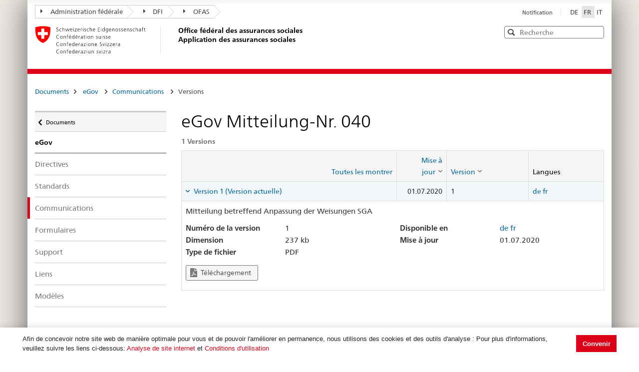

--- FILE ---
content_type: text/html; charset=utf-8
request_url: https://sozialversicherungen.admin.ch/fr/d/12876?lang=de
body_size: 18114
content:
<!DOCTYPE html>
<html  lang="fr-FR" dir="ltr">
<head id="Head"><meta content="text/html; charset=UTF-8" http-equiv="Content-Type" />
<meta name="REVISIT-AFTER" content="1 DAYS" />
<meta name="RATING" content="GENERAL" />
<meta name="RESOURCE-TYPE" content="DOCUMENT" />
<meta content="text/javascript" http-equiv="Content-Script-Type" />
<meta content="text/css" http-equiv="Content-Style-Type" />
<title>
	Documents | OFAS Application des assurances sociales
</title><meta id="MetaRobots" name="robots" content="INDEX, FOLLOW" /><link href="/DependencyHandler.axd/02bdedb6ed8c5f593a25b33a6e28f515/401/css" type="text/css" rel="stylesheet"/><script src="/DependencyHandler.axd/74b09adce398111ea4947c9dcb5ae43a/401/js" type="text/javascript"></script><script src="/desktopmodules/tosic_sexycontent/js/2sxc.api.min.js?v=18.2.0.1769396067" type="text/javascript"></script><meta name='viewport' content='width=device-width, initial-scale=1' /><link rel='shortcut icon' href='/Portals/_default/Skins/BSV-Vollzug//dist/swiss-styleguide/img/ico/favicon.ico'><link rel='apple-touch-icon' sizes='57x57' href='/Portals/_default/Skins/BSV-Vollzug//dist/swiss-styleguide/img/ico/apple-touch-icon-57x57.png'><link rel='apple-touch-icon' sizes='114x114' href='/Portals/_default/Skins/BSV-Vollzug//dist/swiss-styleguide/img/ico/apple-touch-icon-114x114.png'><link rel='apple-touch-icon' sizes='72x72' href='/Portals/_default/Skins/BSV-Vollzug//dist/swiss-styleguide/img/ico/apple-touch-icon-72x72.png'><link rel='apple-touch-icon' sizes='144x144' href='/Portals/_default/Skins/BSV-Vollzug//dist/swiss-styleguide/img/ico/apple-touch-icon-144x144.png'><link rel='apple-touch-icon' sizes='60x60' href='/Portals/_default/Skins/BSV-Vollzug//dist/swiss-styleguide/img/ico/apple-touch-icon-60x60.png'><link rel='apple-touch-icon' sizes='120x120' href='/Portals/_default/Skins/BSV-Vollzug//dist/swiss-styleguide/img/ico/apple-touch-icon-120x120.png'><link rel='apple-touch-icon' sizes='76x76' href='/Portals/_default/Skins/BSV-Vollzug//dist/swiss-styleguide/img/ico/apple-touch-icon-76x76.png'><link rel='icon' type='image/png' href='/Portals/_default/Skins/BSV-Vollzug//dist/swiss-styleguide/img/ico/favicon-96x96.png' sizes='96x96'><link rel='icon' type='image/png' href='/Portals/_default/Skins/BSV-Vollzug//dist/swiss-styleguide/img/ico/favicon-16x16.png' sizes='16x16'><link rel='icon' type='image/png' href='/Portals/_default/Skins/BSV-Vollzug//dist/swiss-styleguide/img/ico/favicon-32x32.png' sizes='32x32'><meta name='msapplication-TileColor' content='#ffffff'><meta name='msapplication-TileImage' content='/Portals/_default/Skins/BSV-Vollzug//dist/swiss-styleguide/img/ico/mstile-144x144.png'><meta name='msapplication-config' content='/Portals/_default/Skins/BSV-Vollzug//dist/swiss-styleguide/img/ico/browserconfig.xml'> 
 
     <!-- Google Tag Manager -->
     <script>(function(w,d,s,l,i){w[l]=w[l]||[];w[l].push({'gtm.start':
     new Date().getTime(),event:'gtm.js'});var f=d.getElementsByTagName(s)[0],
     j=d.createElement(s),dl=l!='dataLayer'?'&l='+l:'';j.async=true;j.src=
     'https://www.googletagmanager.com/gtm.js?id='+i+dl;f.parentNode.insertBefore(j,f);
     })(window,document,'script','dataLayer','GTM-PXNL3BX');</script>
     <!-- End Google Tag Manager -->
 
     <meta name='_jsApi' content='{"platform": "dnn","page": 101,"root": "/fr/","api": "/fr/api/e.x.t/","appApi": "/fr/api/2sxc/", "uiRoot": "/desktopmodules/tosic_sexycontent/", "rvtHeader": "RequestVerificationToken", "rvt": "2d7WrvhZIxlzUEDAYnNSs6P3lKIB6nf4Ya1r2M48daAZvNlBAOgs6jGeDIyKTe038skYtg2","dialogQuery": "portalId=0"}'></head>
<body id="Body" class="tab-101 tab-level-0 root-101 lang-root-96 lang-fr  portal-0">

    <form method="post" action="/fr/d/12876?lang=de" id="Form" enctype="multipart/form-data">
<div class="aspNetHidden">
<input type="hidden" name="__EVENTTARGET" id="__EVENTTARGET" value="" />
<input type="hidden" name="__EVENTARGUMENT" id="__EVENTARGUMENT" value="" />
<input type="hidden" name="__VIEWSTATE" id="__VIEWSTATE" value="Pf+pEkfTZK72zhwOVeGo2VK4sO60Y4yNiaRn8HFwgOnTGKUh+GmjkaTXn1VqKpETIVfYnGNzR0y5KjVvDhbF0TOAh0d/VLw3Lq+9bDx96OtxFA0IiBh4uEXdPGMq8KplPAVGROYT8Dod8H8C5mzsTD6UemmjDj49pc9SuiO7EOr+T8LHeipaqo56SZ4/eu1PJ2leAw==" />
</div>

<script type="text/javascript">
//<![CDATA[
var theForm = document.forms['Form'];
if (!theForm) {
    theForm = document.Form;
}
function __doPostBack(eventTarget, eventArgument) {
    if (!theForm.onsubmit || (theForm.onsubmit() != false)) {
        theForm.__EVENTTARGET.value = eventTarget;
        theForm.__EVENTARGUMENT.value = eventArgument;
        theForm.submit();
    }
}
//]]>
</script>


<script src="/WebResource.axd?d=pynGkmcFUV0J5T3tlEOcvu4zMDpT6c5H2nd26i6SBRJr6R4j9xVNat6MjBU1&amp;t=638901608248157332" type="text/javascript"></script>


<script type="text/javascript">
//<![CDATA[
var __cultureInfo = {"name":"fr-FR","numberFormat":{"CurrencyDecimalDigits":2,"CurrencyDecimalSeparator":",","IsReadOnly":false,"CurrencyGroupSizes":[3],"NumberGroupSizes":[3],"PercentGroupSizes":[3],"CurrencyGroupSeparator":" ","CurrencySymbol":"€","NaNSymbol":"NaN","CurrencyNegativePattern":8,"NumberNegativePattern":1,"PercentPositivePattern":0,"PercentNegativePattern":0,"NegativeInfinitySymbol":"-∞","NegativeSign":"-","NumberDecimalDigits":2,"NumberDecimalSeparator":",","NumberGroupSeparator":" ","CurrencyPositivePattern":3,"PositiveInfinitySymbol":"∞","PositiveSign":"+","PercentDecimalDigits":2,"PercentDecimalSeparator":",","PercentGroupSeparator":" ","PercentSymbol":"%","PerMilleSymbol":"‰","NativeDigits":["0","1","2","3","4","5","6","7","8","9"],"DigitSubstitution":1},"dateTimeFormat":{"AMDesignator":"","Calendar":{"MinSupportedDateTime":"\/Date(-62135596800000)\/","MaxSupportedDateTime":"\/Date(253402297199999)\/","AlgorithmType":1,"CalendarType":1,"Eras":[1],"TwoDigitYearMax":2029,"IsReadOnly":false},"DateSeparator":"/","FirstDayOfWeek":1,"CalendarWeekRule":2,"FullDateTimePattern":"dddd d MMMM yyyy HH:mm:ss","LongDatePattern":"dddd d MMMM yyyy","LongTimePattern":"HH:mm:ss","MonthDayPattern":"d MMMM","PMDesignator":"","RFC1123Pattern":"ddd, dd MMM yyyy HH\u0027:\u0027mm\u0027:\u0027ss \u0027GMT\u0027","ShortDatePattern":"dd/MM/yyyy","ShortTimePattern":"HH:mm","SortableDateTimePattern":"yyyy\u0027-\u0027MM\u0027-\u0027dd\u0027T\u0027HH\u0027:\u0027mm\u0027:\u0027ss","TimeSeparator":":","UniversalSortableDateTimePattern":"yyyy\u0027-\u0027MM\u0027-\u0027dd HH\u0027:\u0027mm\u0027:\u0027ss\u0027Z\u0027","YearMonthPattern":"MMMM yyyy","AbbreviatedDayNames":["dim.","lun.","mar.","mer.","jeu.","ven.","sam."],"ShortestDayNames":["di","lu","ma","me","je","ve","sa"],"DayNames":["dimanche","lundi","mardi","mercredi","jeudi","vendredi","samedi"],"AbbreviatedMonthNames":["janv.","févr.","mars","avr.","mai","juin","juil.","août","sept.","oct.","nov.","déc.",""],"MonthNames":["janvier","février","mars","avril","mai","juin","juillet","août","septembre","octobre","novembre","décembre",""],"IsReadOnly":false,"NativeCalendarName":"calendrier grégorien","AbbreviatedMonthGenitiveNames":["janv.","févr.","mars","avr.","mai","juin","juil.","août","sept.","oct.","nov.","déc.",""],"MonthGenitiveNames":["janvier","février","mars","avril","mai","juin","juillet","août","septembre","octobre","novembre","décembre",""]},"eras":[1,"ap. J.-C.",null,0]};//]]>
</script>

<script src="/ScriptResource.axd?d=NJmAwtEo3IoR3uTnRKLbmpPzpl4VVvekXpSZfbvYH4E0tnpvo3UUFYSXVUohKp1EgfU8yWMGsrN2xyGJdUZT-frOlIzgUdPJM0Ql8RHATQUHQsKO_mZpd-8aycv5UVpco9o7rQ2&amp;t=5c0e0825" type="text/javascript"></script>
<script src="/ScriptResource.axd?d=dwY9oWetJoKCJxTEyIlsxQ1P97TcFfppEH_zumw6X4OzPI43h32SLccyQs4sGtFwYSD39lEamgXoVFlfSp7SxPq6aFSsJ3KPRb3PJ_oRNgWVK0uiIqhOWOM_Bk6kWiXrgF_7mHLe-5ePO4HR0&amp;t=5c0e0825" type="text/javascript"></script>
<div class="aspNetHidden">

	<input type="hidden" name="__VIEWSTATEGENERATOR" id="__VIEWSTATEGENERATOR" value="CA0B0334" />
	<input type="hidden" name="__VIEWSTATEENCRYPTED" id="__VIEWSTATEENCRYPTED" value="" />
	<input type="hidden" name="__EVENTVALIDATION" id="__EVENTVALIDATION" value="zVRYjFRJPiiSzyKK0VKSDbDtHOCclrnHK8/vxir4KzPqO8u/6K+A5e5dim+DFoJjH8o7mecisB4MGMhOcz0gjt4V8j0dDzTPcdzgpzpim7m1i0Ls" />
</div><script src="/DependencyHandler.axd/9ae02f7a002205c7304a805fcfcfa93e/401/js" type="text/javascript"></script>
<script type="text/javascript">
//<![CDATA[
Sys.WebForms.PageRequestManager._initialize('ScriptManager', 'Form', [], [], [], 5400, '');
//]]>
</script>

        
        
        





<script src="/Portals/0/2sxc/iconfont-turbo/dist/svg-icons.min.js" data-auto-a11y="true" data-auto-fetch-svg="" data-fetch-svg-from="/Portals/0/2sxc/iconfont-turbo/dist/svg"></script>

<ul class="access-keys">
    <li><a href="/" accesskey="0">Page d'accueil</a></li>
    <!-- Link to home page -->
    <li><a href="#main-navigation" accesskey="1">Navigation principale</a></li>
    <!-- Link to main navigation -->
    <li><a href="#content" accesskey="2">Contenu</a></li>
    <!-- Link to page content -->
    <li><a href="#search-field" accesskey="5">Recherche</a></li>
    <!-- Link to search field -->

    <!-- Other smart links can be added for main website functionalities -->
</ul>


<div class="container container-main">
    <header>
        <div class="clearfix">
            <!-- Standard Bootstrap `navbar` structure with the `treecrumb` class -->
            <nav class="navbar treecrumb pull-left">
                <h2 class="sr-only">Lien de navigation</h2>
                <ul class="nav navbar-nav">
                    <!-- Treecrumb dropdown element -->
                    <li class="dropdown">
                        <!-- Dropdown label -->
                        <a href="http://www.admin.ch/index.html?lang=fr" class="dropdown-toggle"><span class="icon icon--right"></span>Administration fédérale</a>
                    </li>
                    <li class="dropdown">
                        <a href="http://www.edi.admin.ch/index.html?lang=fr" class="dropdown-toggle"><span class="icon icon--right"></span>DFI</a>
                    </li>
					<li class="dropdown">
                        <a href="https://www.bsv.admin.ch/bsv/fr/home.html" class="dropdown-toggle"><span class="icon icon--right"></span>OFAS</a>
                    </li>
                </ul>
            </nav>

            <section class="nav-services clearfix">
                <h2 class="sr-only">Choix de la langue</h2>
                <nav class="nav-lang">
                    

<ul>
    
            <li class="nav-de-de">
                <a
                    lang="de"
                    href="https://sozialversicherungen.admin.ch/de/d/12876?lang=de"
                    title="Deutsch"
                    class=""
                    aria-label="Deutsch">
                        DE
                </a>
            </li>
        
            <li class="nav-fr-fr active">
                <a
                    lang="fr"
                    href="https://sozialversicherungen.admin.ch/fr/d/12876?lang=de"
                    title="Français"
                    class=" active"
                    aria-label="Français">
                        FR
                </a>
            </li>
        
            <li class="nav-it-it">
                <a
                    lang="it"
                    href="https://sozialversicherungen.admin.ch/it/d/12876?lang=de"
                    title="Italiano"
                    class=""
                    aria-label="Italiano">
                        IT
                </a>
            </li>
        
</ul>
                    
                </nav>
                <nav class="nav-service">
                    <h2 class="sr-only">Services navigation</h2>
                    

		<ul class="ly-nav">
				<li  class="nav-118 first last inactive">
						<a href="https://sozialversicherungen.admin.ch/fr/notification">Notification</a>
					
				</li>
		</ul>

                    
                </nav>
            </section>
        </div>

        <div class="clearfix">
            <a href="https://sozialversicherungen.admin.ch/fr/" class="brand hidden-xs" title="Page d'accueil">
                <img src="/Portals/_default/Skins/BSV-Vollzug/dist/swiss-styleguide/img/logo-CH.svg" onerror="this.onerror=null; this.src='/Portals/_default/Skins/BSV-Vollzug/dist/swiss-styleguide/img/logo-CH.png'" alt="Page d'accueil" />
                <h1>Office fédéral des assurances sociales<br>Application des assurances sociales</h1>
            </a>

            <div class="mod mod-searchfield global-search global-search-standard">
                <div class="form form-horizontal form-search pull-right">
                    <h2 class="sr-only">Recherche</h2>
                    <label for="search-field" class="sr-only">Recherche</label>
                    <input id="search-field" data-language="fr" class="form-control search-field" type="text" placeholder="Recherche" data-searchpage="https://sozialversicherungen.admin.ch/fr/documents/recherche">
                    <button class="icon icon--close icon--after search-reset" role="button" type="button">
                        <span class="sr-only">Effacer</span>
                    </button>
                    <span class="icon icon--search"><span class="sr-only">Recherche</span></span>
                    <div class="search-results">
                        <div class="search-results-list"></div>
                    </div>
                </div>
            </div>
        </div>
    </header>

	<!-- Red line when there is no global nav -->
	<div class="header-separator"></div>


    
		
	<section class="nav-mobile yamm">
		<div class="table-row">
			<div class="nav-mobile-header">
				<div class="table-row">
					<span class="nav-mobile-logo">
						<img src="/Portals/_default/Skins/BSV-Vollzug/dist/swiss-styleguide/img/swiss.svg" onerror="this.onerror=null; this.src='/Portals/_default/Skins/BSV-Vollzug/dist/swiss-styleguide/img/swiss.png'" alt="Confederatio Helvetica" />
					</span>
					<h1><a href="https://sozialversicherungen.admin.ch/fr/">Application des assurances sociales</a></h1>
				</div>
			</div>
			<div class="table-cell dropdown">
				<a href="#" class="nav-mobile-menu dropdown-toggle" data-toggle="dropdown"><span class="icon icon--search"></span></a>
				<div class="dropdown-menu" role="menu">
					<div class="mod mod-searchfield global-search global-search-mobile">
						<div class="form">
							<h2 class="sr-only">Recherche</h2>
							<label for="search-field-mobile" class="sr-only">Recherche</label>
							<input id="search-field-mobile" data-language="fr" class="search-input form-control" type="text" placeholder="Recherche" data-searchpage="https://sozialversicherungen.admin.ch/fr/documents/recherche">
							<button class="icon icon--close icon--after search-reset" role="button" type="button">
								<span class="sr-only">Effacer</span>
							</button>
							<span class="icon icon--search">
								<span class="sr-only">Recherche</span>
							</span>
							<div class="search-results">
								<div class="search-results-list"></div>
							</div>
						</div>
					</div>
				</div>
			</div>
		</div>
	</section>
  
	<!-- Red line when there is no global nav -->
	<div class="header-separator"></div>
	<br>
	
	


<div class="container-fluid hidden-xs">
	<div class="row">
		<div class="col-sm-12">
			<h2 id="br1" class="hidden">Breadcrumbs</h2>
			<ol class="breadcrumb" role="menu" aria-labelledby="br1">
										<li class="nav-101 active" role="presentation">Documents</li>

			</ol>
		</div>
	</div>
</div>
	
	
    <div class="container-fluid">
        <div class="row">
            <div class="col-sm-4 col-md-3 drilldown">
                
                    <a href="#collapseSubNav" data-toggle="collapse" class="collapsed visible-xs" role="tab" aria-selected="false" aria-expanded="false" id="ui-collapse-316">
                        Documents
                    </a>
                <div id="dnn_NavPane"><div class="DnnModule DnnModule-2sxc-app DnnModule-486 DnnVersionableControl"><a name="486"></a><div id="dnn_ctr486_ContentPane"><!-- Start_Module_486 --><div id="dnn_ctr486_ModuleContent" class="DNNModuleContent Mod2sxcappC">
	<div class='sc-content-block'  data-cb-instance='486' data-cb-id='486'>





<div class="drilldown-container" style="visibility:hidden;">
  <nav class="nav-page-list" id="secondary-navigation">
    <ul>
      <li class="list-emphasis">
        <ul>
                <li class="list-sub " data-id="5542">
        <a href="#">Assurances sociales </a>
        <!-- sub-list element -->
        <nav class="drilldown-sub" aria-expanded="false">
          <a href="#" class="icon icon--before icon--less drilldown-back"><span class="sr-only">
            Retour &#224; </span>Documents
          </a>
          <span>Assurances sociales</span>
          <ul>
                  <li class="">
        <a href='/fr/f/5612'>
          Jurisprudence         </a>
      </li>
      <li class="">
        <a href='/fr/f/5613'>
          Pratique VSI (Archive)         </a>
      </li>

          </ul>
        </nav>
      </li>
      <li class="list-sub " data-id="12383">
        <a href="#">LPGA </a>
        <!-- sub-list element -->
        <nav class="drilldown-sub" aria-expanded="false">
          <a href="#" class="icon icon--before icon--less drilldown-back"><span class="sr-only">
            Retour &#224; </span>Documents
          </a>
          <span>LPGA</span>
          <ul>
                  <li class="">
        <a href='/fr/f/12384'>
          Observations         </a>
      </li>

          </ul>
        </nav>
      </li>
      <li class="list-sub " data-id="5543">
        <a href="#">AVS </a>
        <!-- sub-list element -->
        <nav class="drilldown-sub" aria-expanded="false">
          <a href="#" class="icon icon--before icon--less drilldown-back"><span class="sr-only">
            Retour &#224; </span>Documents
          </a>
          <span>AVS</span>
          <ul>
                  <li class="list-sub " data-id="5592">
        <a href="#">Donn&#233;es de base AVS </a>
        <!-- sub-list element -->
        <nav class="drilldown-sub" aria-expanded="false">
          <a href="#" class="icon icon--before icon--less drilldown-back"><span class="sr-only">
            Retour &#224; </span>AVS
          </a>
          <span>Donn&#233;es de base AVS</span>
          <ul>
                  <li class="">
        <a href='/fr/f/5621'>
          Directives cotisations         </a>
      </li>
      <li class="">
        <a href='/fr/f/5622'>
          Directives rentes         </a>
      </li>
      <li class="">
        <a href='/fr/f/5623'>
          Directives surveillance et organisation         </a>
      </li>
      <li class="">
        <a href='/fr/f/5625'>
          Directives syst&#232;mes d’information          </a>
      </li>
      <li class="">
        <a href='/fr/f/5624'>
          Directives AVS/ AI Recours         </a>
      </li>
      <li class="list-sub " data-id="5626">
        <a href="#">Suppl&#233;ments de directives  </a>
        <!-- sub-list element -->
        <nav class="drilldown-sub" aria-expanded="false">
          <a href="#" class="icon icon--before icon--less drilldown-back"><span class="sr-only">
            Retour &#224; </span>Donn&#233;es de base AVS
          </a>
          <span>Suppl&#233;ments de directives </span>
          <ul>
                  <li class="">
        <a href='/fr/f/5665'>
          Suppl&#233;ments cotisations         </a>
      </li>
      <li class="">
        <a href='/fr/f/5666'>
          Suppl&#233;ments rentes         </a>
      </li>
      <li class="">
        <a href='/fr/f/5667'>
          Suppl&#233;ments surveillance et organisation         </a>
      </li>

          </ul>
        </nav>
      </li>

          </ul>
        </nav>
      </li>
      <li class="">
        <a href='/fr/f/5593'>
          Liens         </a>
      </li>
      <li class="">
        <a href='/fr/f/5594'>
          Statistiques         </a>
      </li>
      <li class="">
        <a href='/fr/f/5595'>
          Messages         </a>
      </li>
      <li class="">
        <a href='/fr/f/5598'>
          Autres t&#226;ches - autorisations collectives         </a>
      </li>
      <li class="">
        <a href='/fr/f/5596'>
          Jurisprudence cotisations         </a>
      </li>
      <li class="">
        <a href='/fr/f/5597'>
          Autres documents         </a>
      </li>

          </ul>
        </nav>
      </li>
      <li class="list-sub " data-id="5544">
        <a href="#">AI </a>
        <!-- sub-list element -->
        <nav class="drilldown-sub" aria-expanded="false">
          <a href="#" class="icon icon--before icon--less drilldown-back"><span class="sr-only">
            Retour &#224; </span>Documents
          </a>
          <span>AI</span>
          <ul>
                  <li class="list-sub " data-id="5588">
        <a href="#">Donn&#233;es de base AI </a>
        <!-- sub-list element -->
        <nav class="drilldown-sub" aria-expanded="false">
          <a href="#" class="icon icon--before icon--less drilldown-back"><span class="sr-only">
            Retour &#224; </span>AI
          </a>
          <span>Donn&#233;es de base AI</span>
          <ul>
                  <li class="list-sub " data-id="5635">
        <a href="#">Prestations individuelles </a>
        <!-- sub-list element -->
        <nav class="drilldown-sub" aria-expanded="false">
          <a href="#" class="icon icon--before icon--less drilldown-back"><span class="sr-only">
            Retour &#224; </span>Donn&#233;es de base AI
          </a>
          <span>Prestations individuelles</span>
          <ul>
                  <li class="">
        <a href='/fr/f/5661'>
          Circulaires         </a>
      </li>
      <li class="">
        <a href='/fr/f/5664'>
          Circulaires (Archive)         </a>
      </li>
      <li class="">
        <a href='/fr/f/5662'>
          Lettres circulaires         </a>
      </li>
      <li class="">
        <a href='/fr/f/5663'>
          Lettres circulaires (Archive)         </a>
      </li>

          </ul>
        </nav>
      </li>
      <li class="list-sub " data-id="5636">
        <a href="#">Prestations collectives </a>
        <!-- sub-list element -->
        <nav class="drilldown-sub" aria-expanded="false">
          <a href="#" class="icon icon--before icon--less drilldown-back"><span class="sr-only">
            Retour &#224; </span>Donn&#233;es de base AI
          </a>
          <span>Prestations collectives</span>
          <ul>
                  <li class="">
        <a href='/fr/f/5659'>
          Circulaires         </a>
      </li>
      <li class="">
        <a href='/fr/f/5660'>
          Lettres circulaires         </a>
      </li>
      <li class="">
        <a href='/fr/f/15871'>
          Lettres d&#39;information         </a>
      </li>
      <li class="">
        <a href='/fr/f/12918'>
          Formulaires et documents pour le reporting         </a>
      </li>
      <li class="">
        <a href='/fr/f/20314'>
          Contrats         </a>
      </li>

          </ul>
        </nav>
      </li>
      <li class="">
        <a href='/fr/f/5637'>
          Directives AI Recours         </a>
      </li>

          </ul>
        </nav>
      </li>
      <li class="">
        <a href='/fr/f/5591'>
          Tarifs         </a>
      </li>
      <li class="">
        <a href='/fr/f/5589'>
          Aide et soins &#224; domicile (Spitex)         </a>
      </li>
      <li class="list-sub " data-id="21271">
        <a href="#">Centres d&#39;observation m&#233;dicale et experts </a>
        <!-- sub-list element -->
        <nav class="drilldown-sub" aria-expanded="false">
          <a href="#" class="icon icon--before icon--less drilldown-back"><span class="sr-only">
            Retour &#224; </span>AI
          </a>
          <span>Centres d&#39;observation m&#233;dicale et experts</span>
          <ul>
                  <li class="">
        <a href='/fr/f/21287'>
          Information &#224; l&#39;attention des expertes et des experts         </a>
      </li>

          </ul>
        </nav>
      </li>

          </ul>
        </nav>
      </li>
      <li class="list-sub " data-id="5545">
        <a href="#">PC </a>
        <!-- sub-list element -->
        <nav class="drilldown-sub" aria-expanded="false">
          <a href="#" class="icon icon--before icon--less drilldown-back"><span class="sr-only">
            Retour &#224; </span>Documents
          </a>
          <span>PC</span>
          <ul>
                  <li class="list-sub " data-id="5584">
        <a href="#">Donn&#233;es de base PC </a>
        <!-- sub-list element -->
        <nav class="drilldown-sub" aria-expanded="false">
          <a href="#" class="icon icon--before icon--less drilldown-back"><span class="sr-only">
            Retour &#224; </span>PC
          </a>
          <span>Donn&#233;es de base PC</span>
          <ul>
                  <li class="">
        <a href='/fr/f/5638'>
          Directives PC         </a>
      </li>
      <li class="">
        <a href='/fr/f/5639'>
          Commentaires concernant les directives PC         </a>
      </li>
      <li class="">
        <a href='/fr/f/5640'>
          Suppl&#233;ments de directives         </a>
      </li>

          </ul>
        </nav>
      </li>
      <li class="">
        <a href='/fr/f/5585'>
          Liens PC         </a>
      </li>
      <li class="">
        <a href='/fr/f/5586'>
          Statistiques         </a>
      </li>
      <li class="">
        <a href='/fr/f/5587'>
          Messages         </a>
      </li>

          </ul>
        </nav>
      </li>
      <li class="list-sub " data-id="17450">
        <a href="#">Ptra </a>
        <!-- sub-list element -->
        <nav class="drilldown-sub" aria-expanded="false">
          <a href="#" class="icon icon--before icon--less drilldown-back"><span class="sr-only">
            Retour &#224; </span>Documents
          </a>
          <span>Ptra</span>
          <ul>
                  <li class="list-sub " data-id="17489">
        <a href="#">Donn&#233;es de base </a>
        <!-- sub-list element -->
        <nav class="drilldown-sub" aria-expanded="false">
          <a href="#" class="icon icon--before icon--less drilldown-back"><span class="sr-only">
            Retour &#224; </span>Ptra
          </a>
          <span>Donn&#233;es de base</span>
          <ul>
                  <li class="">
        <a href='/fr/f/17490'>
          Directives         </a>
      </li>

          </ul>
        </nav>
      </li>
      <li class="">
        <a href='/fr/f/17491'>
          Messages         </a>
      </li>

          </ul>
        </nav>
      </li>
      <li class="list-sub " data-id="5546">
        <a href="#">PP (2e pilier) </a>
        <!-- sub-list element -->
        <nav class="drilldown-sub" aria-expanded="false">
          <a href="#" class="icon icon--before icon--less drilldown-back"><span class="sr-only">
            Retour &#224; </span>Documents
          </a>
          <span>PP (2e pilier)</span>
          <ul>
                  <li class="">
        <a href='/fr/f/5577'>
          R&#233;pertoires         </a>
      </li>
      <li class="">
        <a href='/fr/f/5578'>
          Bulletin         </a>
      </li>
      <li class="">
        <a href='/fr/f/5579'>
          Directives         </a>
      </li>
      <li class="">
        <a href='/fr/f/5583'>
          Compilations         </a>
      </li>

          </ul>
        </nav>
      </li>
      <li class="list-sub " data-id="5547">
        <a href="#">AMal </a>
        <!-- sub-list element -->
        <nav class="drilldown-sub" aria-expanded="false">
          <a href="#" class="icon icon--before icon--less drilldown-back"><span class="sr-only">
            Retour &#224; </span>Documents
          </a>
          <span>AMal</span>
          <ul>
                  <li class="">
        <a href='/fr/f/5574'>
          Informations sur les questions d&#39;application         </a>
      </li>

          </ul>
        </nav>
      </li>
      <li class="list-sub " data-id="5548">
        <a href="#">AA </a>
        <!-- sub-list element -->
        <nav class="drilldown-sub" aria-expanded="false">
          <a href="#" class="icon icon--before icon--less drilldown-back"><span class="sr-only">
            Retour &#224; </span>Documents
          </a>
          <span>AA</span>
          <ul>
                  <li class="">
        <a href='/fr/f/5573'>
          Informations sur les questions d&#39;application         </a>
      </li>

          </ul>
        </nav>
      </li>
      <li class="list-sub " data-id="5549">
        <a href="#">APG </a>
        <!-- sub-list element -->
        <nav class="drilldown-sub" aria-expanded="false">
          <a href="#" class="icon icon--before icon--less drilldown-back"><span class="sr-only">
            Retour &#224; </span>Documents
          </a>
          <span>APG</span>
          <ul>
                  <li class="list-sub " data-id="5607">
        <a href="#">Donn&#233;es de base APG </a>
        <!-- sub-list element -->
        <nav class="drilldown-sub" aria-expanded="false">
          <a href="#" class="icon icon--before icon--less drilldown-back"><span class="sr-only">
            Retour &#224; </span>APG
          </a>
          <span>Donn&#233;es de base APG</span>
          <ul>
                  <li class="">
        <a href='/fr/f/5619'>
          Directives APG         </a>
      </li>
      <li class="">
        <a href='/fr/f/5620'>
          Suppl&#233;ments de directives         </a>
      </li>

          </ul>
        </nav>
      </li>
      <li class="">
        <a href='/fr/f/5608'>
          Liens         </a>
      </li>
      <li class="">
        <a href='/fr/f/5609'>
          Statistiques         </a>
      </li>

          </ul>
        </nav>
      </li>
      <li class="list-sub " data-id="5551">
        <a href="#">AFam </a>
        <!-- sub-list element -->
        <nav class="drilldown-sub" aria-expanded="false">
          <a href="#" class="icon icon--before icon--less drilldown-back"><span class="sr-only">
            Retour &#224; </span>Documents
          </a>
          <span>AFam</span>
          <ul>
                  <li class="">
        <a href='/fr/f/5599'>
          Directives         </a>
      </li>
      <li class="">
        <a href='/fr/f/5604'>
          Communications         </a>
      </li>
      <li class="">
        <a href='/fr/f/5606'>
          Autres Documents LAFam          </a>
      </li>
      <li class="">
        <a href='/fr/f/5600'>
          Autres Documents LFA          </a>
      </li>

          </ul>
        </nav>
      </li>
      <li class="list-sub " data-id="5552">
        <a href="#">International </a>
        <!-- sub-list element -->
        <nav class="drilldown-sub" aria-expanded="false">
          <a href="#" class="icon icon--before icon--less drilldown-back"><span class="sr-only">
            Retour &#224; </span>Documents
          </a>
          <span>International</span>
          <ul>
                  <li class="list-sub " data-id="5566">
        <a href="#">Donn&#233;es de base INT </a>
        <!-- sub-list element -->
        <nav class="drilldown-sub" aria-expanded="false">
          <a href="#" class="icon icon--before icon--less drilldown-back"><span class="sr-only">
            Retour &#224; </span>International
          </a>
          <span>Donn&#233;es de base INT</span>
          <ul>
                  <li class="">
        <a href='/fr/f/5616'>
          Textes des conventions         </a>
      </li>
      <li class="">
        <a href='/fr/f/5617'>
          D&#233;cisions         </a>
      </li>

          </ul>
        </nav>
      </li>
      <li class="list-sub " data-id="12928">
        <a href="#"> &#201;change &#201;lectronique d&#39;Informations sur la S&#233;curit&#233; Sociale </a>
        <!-- sub-list element -->
        <nav class="drilldown-sub" aria-expanded="false">
          <a href="#" class="icon icon--before icon--less drilldown-back"><span class="sr-only">
            Retour &#224; </span>International
          </a>
          <span> &#201;change &#201;lectronique d&#39;Informations sur la S&#233;curit&#233; Sociale</span>
          <ul>
                  <li class="list-sub " data-id="12932">
        <a href="#">Informations G&#233;n&#233;rales </a>
        <!-- sub-list element -->
        <nav class="drilldown-sub" aria-expanded="false">
          <a href="#" class="icon icon--before icon--less drilldown-back"><span class="sr-only">
            Retour &#224; </span> &#201;change &#201;lectronique d&#39;Informations sur la S&#233;curit&#233; Sociale
          </a>
          <span>Informations G&#233;n&#233;rales</span>
          <ul>
                  <li class="">
        <a href='/fr/f/16755'>
          EESSI en bref         </a>
      </li>
      <li class="">
        <a href='/fr/f/16756'>
          Demande Acc&#232;s EESSI         </a>
      </li>
      <li class="">
        <a href='/fr/f/15574'>
          BUC en production dans l&#39;UE/AELE         </a>
      </li>
      <li class="list-sub " data-id="12997">
        <a href="#">SED Tous Secteurs Multilingue </a>
        <!-- sub-list element -->
        <nav class="drilldown-sub" aria-expanded="false">
          <a href="#" class="icon icon--before icon--less drilldown-back"><span class="sr-only">
            Retour &#224; </span>Informations G&#233;n&#233;rales
          </a>
          <span>SED Tous Secteurs Multilingue</span>
          <ul>
                  <li class="">
        <a href='/fr/f/16265'>
          EN         </a>
      </li>
      <li class="">
        <a href='/fr/f/16264'>
          FR         </a>
      </li>

          </ul>
        </nav>
      </li>

          </ul>
        </nav>
      </li>
      <li class="list-sub " data-id="12934">
        <a href="#">Legislation Applicable (LA) </a>
        <!-- sub-list element -->
        <nav class="drilldown-sub" aria-expanded="false">
          <a href="#" class="icon icon--before icon--less drilldown-back"><span class="sr-only">
            Retour &#224; </span> &#201;change &#201;lectronique d&#39;Informations sur la S&#233;curit&#233; Sociale
          </a>
          <span>Legislation Applicable (LA)</span>
          <ul>
                  <li class="list-sub " data-id="12958">
        <a href="#">Business Use Case (BUC) </a>
        <!-- sub-list element -->
        <nav class="drilldown-sub" aria-expanded="false">
          <a href="#" class="icon icon--before icon--less drilldown-back"><span class="sr-only">
            Retour &#224; </span>Legislation Applicable (LA)
          </a>
          <span>Business Use Case (BUC)</span>
          <ul>
                  <li class="list-sub " data-id="12978">
        <a href="#">Des Lignes Directrices </a>
        <!-- sub-list element -->
        <nav class="drilldown-sub" aria-expanded="false">
          <a href="#" class="icon icon--before icon--less drilldown-back"><span class="sr-only">
            Retour &#224; </span>Business Use Case (BUC)
          </a>
          <span>Des Lignes Directrices</span>
          <ul>
                  <li class="">
        <a href='/fr/f/13086'>
           Directives         </a>
      </li>

          </ul>
        </nav>
      </li>
      <li class="">
        <a href='/fr/f/12955'>
           Notation de Mod&#232;le de Processus M&#233;tier         </a>
      </li>

          </ul>
        </nav>
      </li>
      <li class="list-sub " data-id="16759">
        <a href="#">Structured Electronic Document (SED) </a>
        <!-- sub-list element -->
        <nav class="drilldown-sub" aria-expanded="false">
          <a href="#" class="icon icon--before icon--less drilldown-back"><span class="sr-only">
            Retour &#224; </span>Legislation Applicable (LA)
          </a>
          <span>Structured Electronic Document (SED)</span>
          <ul>
                  <li class="">
        <a href='/fr/f/16763'>
          Explication         </a>
      </li>
      <li class="">
        <a href='/fr/f/16762'>
          SED Multilingue         </a>
      </li>
      <li class="">
        <a href='/fr/f/16761'>
          Anglais         </a>
      </li>
      <li class="">
        <a href='/fr/f/16764'>
          Allemand         </a>
      </li>
      <li class="">
        <a href='/fr/f/16765'>
          Fran&#231;ais         </a>
      </li>
      <li class="">
        <a href='/fr/f/16766'>
          Italien         </a>
      </li>

          </ul>
        </nav>
      </li>
      <li class="">
        <a href='/fr/f/12994'>
          Portable Document (PD)         </a>
      </li>
      <li class="">
        <a href='/fr/f/18600'>
          Applicable Legislation Portal Switzerland (ALPS)         </a>
      </li>
      <li class="">
        <a href='/fr/f/15384'>
          Informations Compl&#233;mentaires         </a>
      </li>

          </ul>
        </nav>
      </li>
      <li class="list-sub " data-id="12941">
        <a href="#">Pension (P) </a>
        <!-- sub-list element -->
        <nav class="drilldown-sub" aria-expanded="false">
          <a href="#" class="icon icon--before icon--less drilldown-back"><span class="sr-only">
            Retour &#224; </span> &#201;change &#201;lectronique d&#39;Informations sur la S&#233;curit&#233; Sociale
          </a>
          <span>Pension (P)</span>
          <ul>
                  <li class="">
        <a href='/fr/f/12965'>
          Cas d&#39;Utilisation Commerciale         </a>
      </li>
      <li class="">
        <a href='/fr/f/12986'>
          Document &#201;lectronique Structur&#233;         </a>
      </li>
      <li class="">
        <a href='/fr/f/12980'>
          Document Portable (PDF)         </a>
      </li>
      <li class="">
        <a href='/fr/f/16769'>
           Demande de Pension Suisse         </a>
      </li>
      <li class="">
        <a href='/fr/f/16770'>
          Infomations compl&#233;mentaires         </a>
      </li>
      <li class="list-sub " data-id="12972">
        <a href="#">Guidelines_BUC_and_SEDs_v4.1 </a>
        <!-- sub-list element -->
        <nav class="drilldown-sub" aria-expanded="false">
          <a href="#" class="icon icon--before icon--less drilldown-back"><span class="sr-only">
            Retour &#224; </span>Pension (P)
          </a>
          <span>Guidelines_BUC_and_SEDs_v4.1</span>
          <ul>
                  <li class="">
        <a href='/fr/f/16029'>
          Introduction &amp; Overview         </a>
      </li>
      <li class="list-sub " data-id="14120">
        <a href="#">Anglais </a>
        <!-- sub-list element -->
        <nav class="drilldown-sub" aria-expanded="false">
          <a href="#" class="icon icon--before icon--less drilldown-back"><span class="sr-only">
            Retour &#224; </span>Guidelines_BUC_and_SEDs_v4.1
          </a>
          <span>Anglais</span>
          <ul>
                  <li class="">
        <a href='/fr/f/16018'>
          BUCs         </a>
      </li>
      <li class="">
        <a href='/fr/f/14122'>
          Forms         </a>
      </li>
      <li class="">
        <a href='/fr/f/14124'>
          PDs         </a>
      </li>
      <li class="">
        <a href='/fr/f/15965'>
          Pension         </a>
      </li>
      <li class="list-sub " data-id="14127">
        <a href="#">SEDs </a>
        <!-- sub-list element -->
        <nav class="drilldown-sub" aria-expanded="false">
          <a href="#" class="icon icon--before icon--less drilldown-back"><span class="sr-only">
            Retour &#224; </span>Anglais
          </a>
          <span>SEDs</span>
          <ul>
                  <li class="">
        <a href='/fr/f/14145'>
          forms         </a>
      </li>
      <li class="">
        <a href='/fr/f/14147'>
          old         </a>
      </li>
      <li class="">
        <a href='/fr/f/15962'>
          SEDs         </a>
      </li>

          </ul>
        </nav>
      </li>

          </ul>
        </nav>
      </li>
      <li class="">
        <a href='/fr/f/14093'>
          Allemand         </a>
      </li>
      <li class="">
        <a href='/fr/f/14091'>
          fran&#231;ais         </a>
      </li>

          </ul>
        </nav>
      </li>

          </ul>
        </nav>
      </li>
      <li class="list-sub " data-id="12936">
        <a href="#">Family Benefits (FB) </a>
        <!-- sub-list element -->
        <nav class="drilldown-sub" aria-expanded="false">
          <a href="#" class="icon icon--before icon--less drilldown-back"><span class="sr-only">
            Retour &#224; </span> &#201;change &#201;lectronique d&#39;Informations sur la S&#233;curit&#233; Sociale
          </a>
          <span>Family Benefits (FB)</span>
          <ul>
                  <li class="list-sub " data-id="12960">
        <a href="#">Business Use Case (BUC) </a>
        <!-- sub-list element -->
        <nav class="drilldown-sub" aria-expanded="false">
          <a href="#" class="icon icon--before icon--less drilldown-back"><span class="sr-only">
            Retour &#224; </span>Family Benefits (FB)
          </a>
          <span>Business Use Case (BUC)</span>
          <ul>
                  <li class="list-sub " data-id="16789">
        <a href="#">Directives </a>
        <!-- sub-list element -->
        <nav class="drilldown-sub" aria-expanded="false">
          <a href="#" class="icon icon--before icon--less drilldown-back"><span class="sr-only">
            Retour &#224; </span>Business Use Case (BUC)
          </a>
          <span>Directives</span>
          <ul>
                  <li class="">
        <a href='/fr/f/16790'>
          Directives en Anglais         </a>
      </li>
      <li class="">
        <a href='/fr/f/16791'>
          Directives Allemand         </a>
      </li>
      <li class="">
        <a href='/fr/f/16793'>
          Directives Fran&#231;ais         </a>
      </li>
      <li class="">
        <a href='/fr/f/16794'>
          Directives Italienne         </a>
      </li>

          </ul>
        </nav>
      </li>
      <li class="">
        <a href='/fr/f/12953'>
          Business process model and notation (BPMN)         </a>
      </li>

          </ul>
        </nav>
      </li>
      <li class="list-sub " data-id="12991">
        <a href="#">Structured Electronic Document (SED) </a>
        <!-- sub-list element -->
        <nav class="drilldown-sub" aria-expanded="false">
          <a href="#" class="icon icon--before icon--less drilldown-back"><span class="sr-only">
            Retour &#224; </span>Family Benefits (FB)
          </a>
          <span>Structured Electronic Document (SED)</span>
          <ul>
                  <li class="">
        <a href='/fr/f/16804'>
          Explication (anglais)         </a>
      </li>
      <li class="">
        <a href='/fr/f/16803'>
          Multilingue         </a>
      </li>
      <li class="">
        <a href='/fr/f/16802'>
          Anglais         </a>
      </li>
      <li class="">
        <a href='/fr/f/16805'>
          Allemand         </a>
      </li>
      <li class="">
        <a href='/fr/f/16807'>
          Fran&#231;ais         </a>
      </li>
      <li class="">
        <a href='/fr/f/16808'>
          Italien         </a>
      </li>

          </ul>
        </nav>
      </li>
      <li class="">
        <a href='/fr/f/16795'>
          Informations compl&#233;mentaires         </a>
      </li>

          </ul>
        </nav>
      </li>
      <li class="list-sub " data-id="12943">
        <a href="#">Sickness (S) </a>
        <!-- sub-list element -->
        <nav class="drilldown-sub" aria-expanded="false">
          <a href="#" class="icon icon--before icon--less drilldown-back"><span class="sr-only">
            Retour &#224; </span> &#201;change &#201;lectronique d&#39;Informations sur la S&#233;curit&#233; Sociale
          </a>
          <span>Sickness (S)</span>
          <ul>
                  <li class="">
        <a href='/fr/f/12967'>
          BUCs_Business_Use_Cases         </a>
      </li>
      <li class="list-sub " data-id="12983">
        <a href="#">SEDs_Structured_Electronic_Documents </a>
        <!-- sub-list element -->
        <nav class="drilldown-sub" aria-expanded="false">
          <a href="#" class="icon icon--before icon--less drilldown-back"><span class="sr-only">
            Retour &#224; </span>Sickness (S)
          </a>
          <span>SEDs_Structured_Electronic_Documents</span>
          <ul>
                  <li class="">
        <a href='/fr/f/16818'>
          Explication (anglais)         </a>
      </li>
      <li class="">
        <a href='/fr/f/16817'>
          Multilingue         </a>
      </li>
      <li class="">
        <a href='/fr/f/16816'>
          Anglais         </a>
      </li>
      <li class="">
        <a href='/fr/f/16819'>
          Allemand         </a>
      </li>
      <li class="">
        <a href='/fr/f/16820'>
          Fran&#231;ais         </a>
      </li>
      <li class="">
        <a href='/fr/f/16821'>
          Italien         </a>
      </li>
      <li class="list-sub " data-id="16815">
        <a href="#">OLD_Sickness_SED </a>
        <!-- sub-list element -->
        <nav class="drilldown-sub" aria-expanded="false">
          <a href="#" class="icon icon--before icon--less drilldown-back"><span class="sr-only">
            Retour &#224; </span>SEDs_Structured_Electronic_Documents
          </a>
          <span>OLD_Sickness_SED</span>
          <ul>
                  <li class="">
        <a href='/fr/f/16274'>
          CDM_ReleaseNotes_SED_Data_Model         </a>
      </li>
      <li class="">
        <a href='/fr/f/16282'>
          EESSI_CoreComponents         </a>
      </li>
      <li class="">
        <a href='/fr/f/14743'>
          Forms         </a>
      </li>
      <li class="">
        <a href='/fr/f/16273'>
          SEDs         </a>
      </li>
      <li class="">
        <a href='/fr/f/14874'>
          SEDs_linguistic_review_v4.0.14         </a>
      </li>
      <li class="">
        <a href='/fr/f/14878'>
          XSD_file_         </a>
      </li>

          </ul>
        </nav>
      </li>

          </ul>
        </nav>
      </li>
      <li class="list-sub " data-id="12984">
        <a href="#">PDs_Portable_Documents </a>
        <!-- sub-list element -->
        <nav class="drilldown-sub" aria-expanded="false">
          <a href="#" class="icon icon--before icon--less drilldown-back"><span class="sr-only">
            Retour &#224; </span>Sickness (S)
          </a>
          <span>PDs_Portable_Documents</span>
          <ul>
                  <li class="">
        <a href='/fr/f/16293'>
          DE - FR - IT         </a>
      </li>
      <li class="">
        <a href='/fr/f/16292'>
          EN         </a>
      </li>

          </ul>
        </nav>
      </li>
      <li class="">
        <a href='/fr/f/16822'>
          Informations Compl&#233;mentaires         </a>
      </li>
      <li class="list-sub " data-id="12970">
        <a href="#">Guidelines_BUC_and_SEDs_v4.1 </a>
        <!-- sub-list element -->
        <nav class="drilldown-sub" aria-expanded="false">
          <a href="#" class="icon icon--before icon--less drilldown-back"><span class="sr-only">
            Retour &#224; </span>Sickness (S)
          </a>
          <span>Guidelines_BUC_and_SEDs_v4.1</span>
          <ul>
                  <li class="">
        <a href='/fr/f/14655'>
          Allemand         </a>
      </li>
      <li class="">
        <a href='/fr/f/14677'>
          BPMN_Diagrams         </a>
      </li>
      <li class="">
        <a href='/fr/f/16329'>
          BUCs         </a>
      </li>
      <li class="">
        <a href='/fr/f/14633'>
          Fran&#231;ais         </a>
      </li>
      <li class="">
        <a href='/fr/f/16326'>
          Introduction &amp; Overview         </a>
      </li>
      <li class="list-sub " data-id="14625">
        <a href="#">PDs </a>
        <!-- sub-list element -->
        <nav class="drilldown-sub" aria-expanded="false">
          <a href="#" class="icon icon--before icon--less drilldown-back"><span class="sr-only">
            Retour &#224; </span>Guidelines_BUC_and_SEDs_v4.1
          </a>
          <span>PDs</span>
          <ul>
                  <li class="">
        <a href='/fr/f/14629'>
          Forms         </a>
      </li>
      <li class="">
        <a href='/fr/f/16322'>
          Word         </a>
      </li>

          </ul>
        </nav>
      </li>

          </ul>
        </nav>
      </li>

          </ul>
        </nav>
      </li>
      <li class="list-sub " data-id="12935">
        <a href="#">Accidents at Work and Occupational Diseases (AWOD) </a>
        <!-- sub-list element -->
        <nav class="drilldown-sub" aria-expanded="false">
          <a href="#" class="icon icon--before icon--less drilldown-back"><span class="sr-only">
            Retour &#224; </span> &#201;change &#201;lectronique d&#39;Informations sur la S&#233;curit&#233; Sociale
          </a>
          <span>Accidents at Work and Occupational Diseases (AWOD)</span>
          <ul>
                  <li class="list-sub " data-id="12959">
        <a href="#">Business Use Case (BUC) </a>
        <!-- sub-list element -->
        <nav class="drilldown-sub" aria-expanded="false">
          <a href="#" class="icon icon--before icon--less drilldown-back"><span class="sr-only">
            Retour &#224; </span>Accidents at Work and Occupational Diseases (AWOD)
          </a>
          <span>Business Use Case (BUC)</span>
          <ul>
                  <li class="list-sub " data-id="16825">
        <a href="#">Directives </a>
        <!-- sub-list element -->
        <nav class="drilldown-sub" aria-expanded="false">
          <a href="#" class="icon icon--before icon--less drilldown-back"><span class="sr-only">
            Retour &#224; </span>Business Use Case (BUC)
          </a>
          <span>Directives</span>
          <ul>
                  <li class="">
        <a href='/fr/f/16826'>
          Directives en Anglais         </a>
      </li>
      <li class="">
        <a href='/fr/f/16827'>
          Directives Allemand         </a>
      </li>
      <li class="">
        <a href='/fr/f/16828'>
          Directives Fran&#231;ais         </a>
      </li>
      <li class="">
        <a href='/fr/f/16829'>
          Directives Italienne         </a>
      </li>

          </ul>
        </nav>
      </li>
      <li class="">
        <a href='/fr/f/12954'>
          BPMN_Business_Process_Model_Notation                </a>
      </li>

          </ul>
        </nav>
      </li>
      <li class="list-sub " data-id="12992">
        <a href="#">Structured Electronic Document (SED) </a>
        <!-- sub-list element -->
        <nav class="drilldown-sub" aria-expanded="false">
          <a href="#" class="icon icon--before icon--less drilldown-back"><span class="sr-only">
            Retour &#224; </span>Accidents at Work and Occupational Diseases (AWOD)
          </a>
          <span>Structured Electronic Document (SED)</span>
          <ul>
                  <li class="">
        <a href='/fr/f/16833'>
          Explication (anglais)         </a>
      </li>
      <li class="">
        <a href='/fr/f/16832'>
          Multilingue         </a>
      </li>
      <li class="">
        <a href='/fr/f/16831'>
          Anglais         </a>
      </li>
      <li class="">
        <a href='/fr/f/16834'>
          Allemand         </a>
      </li>
      <li class="">
        <a href='/fr/f/16835'>
          Fran&#231;ais         </a>
      </li>
      <li class="">
        <a href='/fr/f/16836'>
          Italien         </a>
      </li>

          </ul>
        </nav>
      </li>
      <li class="">
        <a href='/fr/f/12993'>
          Portable Document (PD)         </a>
      </li>
      <li class="">
        <a href='/fr/f/16837'>
          Informations Compl&#233;mentaires         </a>
      </li>

          </ul>
        </nav>
      </li>
      <li class="list-sub " data-id="12944">
        <a href="#">Unemmployment Benefits (UB) </a>
        <!-- sub-list element -->
        <nav class="drilldown-sub" aria-expanded="false">
          <a href="#" class="icon icon--before icon--less drilldown-back"><span class="sr-only">
            Retour &#224; </span> &#201;change &#201;lectronique d&#39;Informations sur la S&#233;curit&#233; Sociale
          </a>
          <span>Unemmployment Benefits (UB)</span>
          <ul>
                  <li class="">
        <a href='/fr/f/12968'>
          BUCs_Business_Use_Cases         </a>
      </li>
      <li class="list-sub " data-id="12982">
        <a href="#">SEDs_Structured_Electronic_Documents </a>
        <!-- sub-list element -->
        <nav class="drilldown-sub" aria-expanded="false">
          <a href="#" class="icon icon--before icon--less drilldown-back"><span class="sr-only">
            Retour &#224; </span>Unemmployment Benefits (UB)
          </a>
          <span>SEDs_Structured_Electronic_Documents</span>
          <ul>
                  <li class="">
        <a href='/fr/f/16877'>
          Explication (anglais)         </a>
      </li>
      <li class="">
        <a href='/fr/f/16855'>
          Multilingue         </a>
      </li>
      <li class="">
        <a href='/fr/f/16853'>
          Anglais         </a>
      </li>
      <li class="">
        <a href='/fr/f/16878'>
          Allemand         </a>
      </li>
      <li class="">
        <a href='/fr/f/16879'>
          Fran&#231;ais         </a>
      </li>
      <li class="">
        <a href='/fr/f/16880'>
          Italien         </a>
      </li>
      <li class="">
        <a href='/fr/f/16227'>
          CDM_ReleaseNotes_SED_Data_Model_v.4.0.16_PostPRR         </a>
      </li>
      <li class="list-sub " data-id="16854">
        <a href="#">OLD_UB_SED </a>
        <!-- sub-list element -->
        <nav class="drilldown-sub" aria-expanded="false">
          <a href="#" class="icon icon--before icon--less drilldown-back"><span class="sr-only">
            Retour &#224; </span>SEDs_Structured_Electronic_Documents
          </a>
          <span>OLD_UB_SED</span>
          <ul>
                  <li class="">
        <a href='/fr/f/16225'>
          EESSI_CoreComponents_v19         </a>
      </li>
      <li class="">
        <a href='/fr/f/15219'>
          Forms         </a>
      </li>
      <li class="">
        <a href='/fr/f/16223'>
          SEDs         </a>
      </li>
      <li class="">
        <a href='/fr/f/15260'>
          SEDs_linguistic_review_v4.0.14         </a>
      </li>
      <li class="">
        <a href='/fr/f/15264'>
          XSD_file_         </a>
      </li>

          </ul>
        </nav>
      </li>

          </ul>
        </nav>
      </li>
      <li class="list-sub " data-id="12981">
        <a href="#">PDs_Portable_Documents </a>
        <!-- sub-list element -->
        <nav class="drilldown-sub" aria-expanded="false">
          <a href="#" class="icon icon--before icon--less drilldown-back"><span class="sr-only">
            Retour &#224; </span>Unemmployment Benefits (UB)
          </a>
          <span>PDs_Portable_Documents</span>
          <ul>
                  <li class="">
        <a href='/fr/f/16078'>
          DE - FR - IT          </a>
      </li>
      <li class="">
        <a href='/fr/f/16079'>
          EN         </a>
      </li>

          </ul>
        </nav>
      </li>
      <li class="">
        <a href='/fr/f/16839'>
          Informations Compl&#233;mentaires         </a>
      </li>
      <li class="list-sub " data-id="12945">
        <a href="#">BPMN_Business_Process_Model_Notation        </a>
        <!-- sub-list element -->
        <nav class="drilldown-sub" aria-expanded="false">
          <a href="#" class="icon icon--before icon--less drilldown-back"><span class="sr-only">
            Retour &#224; </span>Unemmployment Benefits (UB)
          </a>
          <span>BPMN_Business_Process_Model_Notation       </span>
          <ul>
                  <li class="">
        <a href='/fr/f/15039'>
          BPM_file_         </a>
      </li>
      <li class="">
        <a href='/fr/f/16184'>
          Model conventions         </a>
      </li>
      <li class="">
        <a href='/fr/f/15044'>
          PDF_file_         </a>
      </li>
      <li class="">
        <a href='/fr/f/15062'>
          vsd + png         </a>
      </li>

          </ul>
        </nav>
      </li>
      <li class="list-sub " data-id="12969">
        <a href="#">Guidelines_BUC_and_SEDs_v4.1 </a>
        <!-- sub-list element -->
        <nav class="drilldown-sub" aria-expanded="false">
          <a href="#" class="icon icon--before icon--less drilldown-back"><span class="sr-only">
            Retour &#224; </span>Unemmployment Benefits (UB)
          </a>
          <span>Guidelines_BUC_and_SEDs_v4.1</span>
          <ul>
                  <li class="">
        <a href='/fr/f/16098'>
          Introduction &amp; Overview         </a>
      </li>
      <li class="">
        <a href='/fr/f/15088'>
          Allemand         </a>
      </li>
      <li class="">
        <a href='/fr/f/15141'>
          Fran&#231;ais         </a>
      </li>
      <li class="">
        <a href='/fr/f/15147'>
          Italien         </a>
      </li>
      <li class="list-sub " data-id="15095">
        <a href="#">Anglais </a>
        <!-- sub-list element -->
        <nav class="drilldown-sub" aria-expanded="false">
          <a href="#" class="icon icon--before icon--less drilldown-back"><span class="sr-only">
            Retour &#224; </span>Guidelines_BUC_and_SEDs_v4.1
          </a>
          <span>Anglais</span>
          <ul>
                  <li class="">
        <a href='/fr/f/16118'>
          Overview         </a>
      </li>
      <li class="">
        <a href='/fr/f/16117'>
          BUCs         </a>
      </li>
      <li class="list-sub " data-id="15110">
        <a href="#">SEDs </a>
        <!-- sub-list element -->
        <nav class="drilldown-sub" aria-expanded="false">
          <a href="#" class="icon icon--before icon--less drilldown-back"><span class="sr-only">
            Retour &#224; </span>Anglais
          </a>
          <span>SEDs</span>
          <ul>
                  <li class="">
        <a href='/fr/f/16138'>
          Description         </a>
      </li>
      <li class="">
        <a href='/fr/f/15139'>
          Forms         </a>
      </li>

          </ul>
        </nav>
      </li>
      <li class="list-sub " data-id="15102">
        <a href="#">PDs </a>
        <!-- sub-list element -->
        <nav class="drilldown-sub" aria-expanded="false">
          <a href="#" class="icon icon--before icon--less drilldown-back"><span class="sr-only">
            Retour &#224; </span>Anglais
          </a>
          <span>PDs</span>
          <ul>
                  <li class="">
        <a href='/fr/f/16130'>
          Description         </a>
      </li>
      <li class="">
        <a href='/fr/f/15106'>
          forms         </a>
      </li>

          </ul>
        </nav>
      </li>

          </ul>
        </nav>
      </li>

          </ul>
        </nav>
      </li>

          </ul>
        </nav>
      </li>
      <li class="list-sub " data-id="12940">
        <a href="#">Miscelleaneous (M) </a>
        <!-- sub-list element -->
        <nav class="drilldown-sub" aria-expanded="false">
          <a href="#" class="icon icon--before icon--less drilldown-back"><span class="sr-only">
            Retour &#224; </span> &#201;change &#201;lectronique d&#39;Informations sur la S&#233;curit&#233; Sociale
          </a>
          <span>Miscelleaneous (M)</span>
          <ul>
                  <li class="list-sub " data-id="12964">
        <a href="#">BUCs_Business_Use_Cases </a>
        <!-- sub-list element -->
        <nav class="drilldown-sub" aria-expanded="false">
          <a href="#" class="icon icon--before icon--less drilldown-back"><span class="sr-only">
            Retour &#224; </span>Miscelleaneous (M)
          </a>
          <span>BUCs_Business_Use_Cases</span>
          <ul>
                  <li class="list-sub " data-id="16883">
        <a href="#">Directives </a>
        <!-- sub-list element -->
        <nav class="drilldown-sub" aria-expanded="false">
          <a href="#" class="icon icon--before icon--less drilldown-back"><span class="sr-only">
            Retour &#224; </span>BUCs_Business_Use_Cases
          </a>
          <span>Directives</span>
          <ul>
                  <li class="">
        <a href='/fr/f/16884'>
          Anglais         </a>
      </li>
      <li class="">
        <a href='/fr/f/14010'>
          Allemand         </a>
      </li>
      <li class="">
        <a href='/fr/f/16885'>
          Fran&#231;ais         </a>
      </li>
      <li class="">
        <a href='/fr/f/16886'>
          Italien         </a>
      </li>

          </ul>
        </nav>
      </li>
      <li class="">
        <a href='/fr/f/12949'>
          BPMN_Business_Process_Model_Notation                </a>
      </li>

          </ul>
        </nav>
      </li>
      <li class="">
        <a href='/fr/f/12987'>
          SEDs_Structured_Electronic_Documents         </a>
      </li>
      <li class="">
        <a href='/fr/f/16881'>
          Informations Compl&#233;mentaires         </a>
      </li>
      <li class="">
        <a href='/fr/f/12973'>
          Guidelines_BUC_and_SEDs_v4.1         </a>
      </li>

          </ul>
        </nav>
      </li>
      <li class="list-sub " data-id="12942">
        <a href="#">Recovery (R) </a>
        <!-- sub-list element -->
        <nav class="drilldown-sub" aria-expanded="false">
          <a href="#" class="icon icon--before icon--less drilldown-back"><span class="sr-only">
            Retour &#224; </span> &#201;change &#201;lectronique d&#39;Informations sur la S&#233;curit&#233; Sociale
          </a>
          <span>Recovery (R)</span>
          <ul>
                  <li class="">
        <a href='/fr/f/19925'>
          Documents pour les caisses de compensation         </a>
      </li>
      <li class="list-sub " data-id="12966">
        <a href="#">Business Use Case (BUC) </a>
        <!-- sub-list element -->
        <nav class="drilldown-sub" aria-expanded="false">
          <a href="#" class="icon icon--before icon--less drilldown-back"><span class="sr-only">
            Retour &#224; </span>Recovery (R)
          </a>
          <span>Business Use Case (BUC)</span>
          <ul>
                  <li class="">
        <a href='/fr/f/19077'>
          BUCs Summary         </a>
      </li>
      <li class="">
        <a href='/fr/f/16900'>
          Directives         </a>
      </li>
      <li class="">
        <a href='/fr/f/12947'>
          BPMN_Business_Process_Model_Notation                </a>
      </li>

          </ul>
        </nav>
      </li>
      <li class="list-sub " data-id="12985">
        <a href="#">Structured Electronic Document (SED) </a>
        <!-- sub-list element -->
        <nav class="drilldown-sub" aria-expanded="false">
          <a href="#" class="icon icon--before icon--less drilldown-back"><span class="sr-only">
            Retour &#224; </span>Recovery (R)
          </a>
          <span>Structured Electronic Document (SED)</span>
          <ul>
                  <li class="">
        <a href='/fr/f/16452'>
          Explication (anglais)         </a>
      </li>
      <li class="">
        <a href='/fr/f/16905'>
          Multilingue         </a>
      </li>
      <li class="">
        <a href='/fr/f/16906'>
          Anglais         </a>
      </li>
      <li class="">
        <a href='/fr/f/14435'>
          Allemand         </a>
      </li>
      <li class="">
        <a href='/fr/f/16907'>
          Fran&#231;ais         </a>
      </li>
      <li class="">
        <a href='/fr/f/16908'>
          Italien         </a>
      </li>
      <li class="">
        <a href='/fr/f/14487'>
          XSD_file_         </a>
      </li>
      <li class="">
        <a href='/fr/f/14483'>
          SEDs_linguistic_review_v4.0.14         </a>
      </li>
      <li class="">
        <a href='/fr/f/14459'>
          Forms         </a>
      </li>
      <li class="">
        <a href='/fr/f/16425'>
          EESSI_CoreComponents         </a>
      </li>
      <li class="">
        <a href='/fr/f/16427'>
          CDM_ReleaseNotes_SED_Data_Model         </a>
      </li>

          </ul>
        </nav>
      </li>
      <li class="">
        <a href='/fr/f/16894'>
          Informations Compl&#233;mentaires         </a>
      </li>

          </ul>
        </nav>
      </li>
      <li class="list-sub " data-id="12937">
        <a href="#">Horizontal (H) </a>
        <!-- sub-list element -->
        <nav class="drilldown-sub" aria-expanded="false">
          <a href="#" class="icon icon--before icon--less drilldown-back"><span class="sr-only">
            Retour &#224; </span> &#201;change &#201;lectronique d&#39;Informations sur la S&#233;curit&#233; Sociale
          </a>
          <span>Horizontal (H)</span>
          <ul>
                  <li class="list-sub " data-id="12961">
        <a href="#">Business Use Case (BUC) </a>
        <!-- sub-list element -->
        <nav class="drilldown-sub" aria-expanded="false">
          <a href="#" class="icon icon--before icon--less drilldown-back"><span class="sr-only">
            Retour &#224; </span>Horizontal (H)
          </a>
          <span>Business Use Case (BUC)</span>
          <ul>
                  <li class="">
        <a href='/fr/f/16916'>
          Directives         </a>
      </li>
      <li class="">
        <a href='/fr/f/12952'>
          BPMN_Business_Process_Model_Notation                </a>
      </li>

          </ul>
        </nav>
      </li>
      <li class="list-sub " data-id="12989">
        <a href="#">Structured Electronic Document (SED) </a>
        <!-- sub-list element -->
        <nav class="drilldown-sub" aria-expanded="false">
          <a href="#" class="icon icon--before icon--less drilldown-back"><span class="sr-only">
            Retour &#224; </span>Horizontal (H)
          </a>
          <span>Structured Electronic Document (SED)</span>
          <ul>
                  <li class="">
        <a href='/fr/f/16923'>
          Explication (anglais)         </a>
      </li>
      <li class="">
        <a href='/fr/f/16922'>
          Multilingue         </a>
      </li>
      <li class="">
        <a href='/fr/f/16921'>
          Anglais         </a>
      </li>
      <li class="">
        <a href='/fr/f/16924'>
          Allemand         </a>
      </li>
      <li class="">
        <a href='/fr/f/16925'>
          Fran&#231;ais         </a>
      </li>
      <li class="">
        <a href='/fr/f/16926'>
          Italien         </a>
      </li>
      <li class="">
        <a href='/fr/f/13809'>
          Forms         </a>
      </li>
      <li class="">
        <a href='/fr/f/13835'>
          XSD_file_         </a>
      </li>
      <li class="">
        <a href='/fr/f/13831'>
          SEDs_linguistic_review_v4.0.14         </a>
      </li>

          </ul>
        </nav>
      </li>
      <li class="">
        <a href='/fr/f/16909'>
          Informations Compl&#233;mentaires         </a>
      </li>

          </ul>
        </nav>
      </li>
      <li class="list-sub " data-id="12938">
        <a href="#">Horizontal Sub-Processes </a>
        <!-- sub-list element -->
        <nav class="drilldown-sub" aria-expanded="false">
          <a href="#" class="icon icon--before icon--less drilldown-back"><span class="sr-only">
            Retour &#224; </span> &#201;change &#201;lectronique d&#39;Informations sur la S&#233;curit&#233; Sociale
          </a>
          <span>Horizontal Sub-Processes</span>
          <ul>
                  <li class="">
        <a href='/fr/f/12962'>
          BUCs_Business_Use_Cases         </a>
      </li>
      <li class="list-sub " data-id="12988">
        <a href="#">SEDs_Structured_Electronic_Documents </a>
        <!-- sub-list element -->
        <nav class="drilldown-sub" aria-expanded="false">
          <a href="#" class="icon icon--before icon--less drilldown-back"><span class="sr-only">
            Retour &#224; </span>Horizontal Sub-Processes
          </a>
          <span>SEDs_Structured_Electronic_Documents</span>
          <ul>
                  <li class="">
        <a href='/fr/f/16594'>
          Explication (anglais)         </a>
      </li>
      <li class="">
        <a href='/fr/f/16940'>
          Multilingue         </a>
      </li>
      <li class="">
        <a href='/fr/f/16939'>
          Anglais         </a>
      </li>
      <li class="">
        <a href='/fr/f/16942'>
          Allemand         </a>
      </li>
      <li class="">
        <a href='/fr/f/16943'>
          Fran&#231;ais         </a>
      </li>
      <li class="">
        <a href='/fr/f/16944'>
          Italien         </a>
      </li>
      <li class="">
        <a href='/fr/f/13970'>
          XSD_file_         </a>
      </li>
      <li class="">
        <a href='/fr/f/13966'>
          SEDs_linguistic_review_v4.0.14         </a>
      </li>
      <li class="">
        <a href='/fr/f/16680'>
          Further Infos         </a>
      </li>
      <li class="">
        <a href='/fr/f/13944'>
          Forms         </a>
      </li>

          </ul>
        </nav>
      </li>
      <li class="">
        <a href='/fr/f/16928'>
          Informations Compl&#233;mentaires         </a>
      </li>
      <li class="list-sub " data-id="12974">
        <a href="#">Guidelines_BUC_and_SEDs_v4.1 </a>
        <!-- sub-list element -->
        <nav class="drilldown-sub" aria-expanded="false">
          <a href="#" class="icon icon--before icon--less drilldown-back"><span class="sr-only">
            Retour &#224; </span>Horizontal Sub-Processes
          </a>
          <span>Guidelines_BUC_and_SEDs_v4.1</span>
          <ul>
                  <li class="">
        <a href='/fr/f/13891'>
          Allemand         </a>
      </li>
      <li class="">
        <a href='/fr/f/13909'>
          Anglais         </a>
      </li>
      <li class="">
        <a href='/fr/f/13904'>
          Fran&#231;ais         </a>
      </li>
      <li class="">
        <a href='/fr/f/16590'>
          Introduction &amp; Overview         </a>
      </li>

          </ul>
        </nav>
      </li>

          </ul>
        </nav>
      </li>
      <li class="list-sub " data-id="12933">
        <a href="#">Administrative Sub Process (AD_Sub) </a>
        <!-- sub-list element -->
        <nav class="drilldown-sub" aria-expanded="false">
          <a href="#" class="icon icon--before icon--less drilldown-back"><span class="sr-only">
            Retour &#224; </span> &#201;change &#201;lectronique d&#39;Informations sur la S&#233;curit&#233; Sociale
          </a>
          <span>Administrative Sub Process (AD_Sub)</span>
          <ul>
                  <li class="list-sub " data-id="12957">
        <a href="#">BUCs_Business_Use_Cases </a>
        <!-- sub-list element -->
        <nav class="drilldown-sub" aria-expanded="false">
          <a href="#" class="icon icon--before icon--less drilldown-back"><span class="sr-only">
            Retour &#224; </span>Administrative Sub Process (AD_Sub)
          </a>
          <span>BUCs_Business_Use_Cases</span>
          <ul>
                  <li class="">
        <a href='/fr/f/19082'>
          BUCs Summary         </a>
      </li>
      <li class="">
        <a href='/fr/f/16953'>
          Directives         </a>
      </li>
      <li class="">
        <a href='/fr/f/12956'>
          BPMN_Business_Process_Model_Notation                </a>
      </li>

          </ul>
        </nav>
      </li>
      <li class="list-sub " data-id="16946">
        <a href="#">Document &#201;lectronique Structur&#233; </a>
        <!-- sub-list element -->
        <nav class="drilldown-sub" aria-expanded="false">
          <a href="#" class="icon icon--before icon--less drilldown-back"><span class="sr-only">
            Retour &#224; </span>Administrative Sub Process (AD_Sub)
          </a>
          <span>Document &#201;lectronique Structur&#233;</span>
          <ul>
                  <li class="">
        <a href='/fr/f/16960'>
          Explication (anglais)         </a>
      </li>
      <li class="">
        <a href='/fr/f/16961'>
          Multilingue         </a>
      </li>
      <li class="">
        <a href='/fr/f/16962'>
          Anglais         </a>
      </li>
      <li class="">
        <a href='/fr/f/16963'>
          Allemand         </a>
      </li>
      <li class="">
        <a href='/fr/f/16964'>
          Fran&#231;ais         </a>
      </li>
      <li class="">
        <a href='/fr/f/16965'>
          Italien         </a>
      </li>

          </ul>
        </nav>
      </li>
      <li class="">
        <a href='/fr/f/16947'>
          Informations Compl&#233;mentaires         </a>
      </li>

          </ul>
        </nav>
      </li>

          </ul>
        </nav>
      </li>
      <li class="list-sub " data-id="5567">
        <a href="#">Formulaires </a>
        <!-- sub-list element -->
        <nav class="drilldown-sub" aria-expanded="false">
          <a href="#" class="icon icon--before icon--less drilldown-back"><span class="sr-only">
            Retour &#224; </span>International
          </a>
          <span>Formulaires</span>
          <ul>
                  <li class="list-sub " data-id="5644">
        <a href="#">CH-UE/AELE: documents portables </a>
        <!-- sub-list element -->
        <nav class="drilldown-sub" aria-expanded="false">
          <a href="#" class="icon icon--before icon--less drilldown-back"><span class="sr-only">
            Retour &#224; </span>Formulaires
          </a>
          <span>CH-UE/AELE: documents portables</span>
          <ul>
                  <li class="">
        <a href='/fr/f/5646'>
          A1: Assujettissement         </a>
      </li>
      <li class="">
        <a href='/fr/f/5647'>
          DA1: AA         </a>
      </li>
      <li class="">
        <a href='/fr/f/5648'>
          P1: AVS/AI         </a>
      </li>
      <li class="">
        <a href='/fr/f/5649'>
          S1 - S3: AMal         </a>
      </li>
      <li class="">
        <a href='/fr/f/5650'>
          U1 - U3: AC         </a>
      </li>

          </ul>
        </nav>
      </li>
      <li class="list-sub " data-id="5642">
        <a href="#">CH-UE/AELE: formulaires E </a>
        <!-- sub-list element -->
        <nav class="drilldown-sub" aria-expanded="false">
          <a href="#" class="icon icon--before icon--less drilldown-back"><span class="sr-only">
            Retour &#224; </span>Formulaires
          </a>
          <span>CH-UE/AELE: formulaires E</span>
          <ul>
                  <li class="">
        <a href='/fr/f/5652'>
          E 001: Informations g&#233;n&#233;rales         </a>
      </li>
      <li class="">
        <a href='/fr/f/5654'>
          E 104-127: AMal/AA         </a>
      </li>
      <li class="">
        <a href='/fr/f/5655'>
          E 201-215: AVS/AI         </a>
      </li>
      <li class="">
        <a href='/fr/f/5656'>
          E 301-303: AC          </a>
      </li>
      <li class="">
        <a href='/fr/f/5657'>
          E 401-411: AF         </a>
      </li>
      <li class="">
        <a href='/fr/f/5658'>
          E 601-602: PC/Prestations non-contributives         </a>
      </li>
      <li class="">
        <a href='/fr/f/18373'>
          Disclaimer formulaires E         </a>
      </li>

          </ul>
        </nav>
      </li>
      <li class="">
        <a href='/fr/f/5643'>
          Autres Etats contractants         </a>
      </li>
      <li class="">
        <a href='/fr/f/12254'>
          Demandes acc&#232;s EESSI         </a>
      </li>

          </ul>
        </nav>
      </li>
      <li class="list-sub " data-id="5569">
        <a href="#">Autres documents </a>
        <!-- sub-list element -->
        <nav class="drilldown-sub" aria-expanded="false">
          <a href="#" class="icon icon--before icon--less drilldown-back"><span class="sr-only">
            Retour &#224; </span>International
          </a>
          <span>Autres documents</span>
          <ul>
                  <li class="">
        <a href='/fr/f/18186'>
          Assujettissement - D&#233;tachement         </a>
      </li>
      <li class="">
        <a href='/fr/f/18211'>
          Prestations familiales         </a>
      </li>
      <li class="">
        <a href='/fr/f/18212'>
          Assurance-maladie          </a>
      </li>
      <li class="">
        <a href='/fr/f/18213'>
          Recouvrement de cr&#233;ances         </a>
      </li>
      <li class="">
        <a href='/fr/f/18220'>
          Traitements m&#233;dicaux         </a>
      </li>

          </ul>
        </nav>
      </li>
      <li class="">
        <a href='/fr/f/5572'>
          Listes d&#39;adresses         </a>
      </li>
      <li class="list-sub " data-id="5568">
        <a href="#">Taux de conversion des monnaies </a>
        <!-- sub-list element -->
        <nav class="drilldown-sub" aria-expanded="false">
          <a href="#" class="icon icon--before icon--less drilldown-back"><span class="sr-only">
            Retour &#224; </span>International
          </a>
          <span>Taux de conversion des monnaies</span>
          <ul>
                  <li class="">
        <a href='/fr/f/18231'>
          Cas relevant de l’ancien droit CH-UE/AELE         </a>
      </li>
      <li class="">
        <a href='/fr/f/18230'>
          Taux de conversion des monnaies CH-UE/AELE         </a>
      </li>

          </ul>
        </nav>
      </li>

          </ul>
        </nav>
      </li>
      <li class="list-sub " data-id="5553">
        <a href="#">Questions de la vieillesse </a>
        <!-- sub-list element -->
        <nav class="drilldown-sub" aria-expanded="false">
          <a href="#" class="icon icon--before icon--less drilldown-back"><span class="sr-only">
            Retour &#224; </span>Documents
          </a>
          <span>Questions de la vieillesse</span>
          <ul>
                  <li class="list-sub " data-id="5562">
        <a href="#">Donn&#233;es de base </a>
        <!-- sub-list element -->
        <nav class="drilldown-sub" aria-expanded="false">
          <a href="#" class="icon icon--before icon--less drilldown-back"><span class="sr-only">
            Retour &#224; </span>Questions de la vieillesse
          </a>
          <span>Donn&#233;es de base</span>
          <ul>
                  <li class="">
        <a href='/fr/f/5645'>
          Bases l&#233;gales         </a>
      </li>

          </ul>
        </nav>
      </li>
      <li class="">
        <a href='/fr/f/5565'>
          R&#233;pertoires         </a>
      </li>

          </ul>
        </nav>
      </li>
      <li class="list-sub active" data-id="5555">
        <a href="#">eGov <span class="sr-only"> active</span> </a>
        <!-- sub-list element -->
        <nav class="drilldown-sub" aria-expanded="false">
          <a href="#" class="icon icon--before icon--less drilldown-back"><span class="sr-only">
            Retour &#224; </span>Documents
          </a>
          <span>eGov</span>
          <ul>
                  <li class="">
        <a href='/fr/f/5560'>
          Directives         </a>
      </li>
      <li class="">
        <a href='/fr/f/5561'>
          Standards         </a>
      </li>
      <li class="active">
        <a href='/fr/f/5557'>
          Communications <span class="sr-only"> active</span>         </a>
      </li>
      <li class="">
        <a href='/fr/f/5559'>
          Formulaires         </a>
      </li>
      <li class="">
        <a href='/fr/f/5556'>
          Support         </a>
      </li>
      <li class="">
        <a href='/fr/f/5558'>
          Liens         </a>
      </li>
      <li class="">
        <a href='/fr/f/20762'>
          Mod&#232;les         </a>
      </li>

          </ul>
        </nav>
      </li>

        </ul>
      </li>
    </ul>
  </nav>
</div>




<script>
  $(document).ready(function() {
    // Work-around to set current active page - set drilldown speed to zero temporarily, then click active links
    var drilldownOptions = $('.drilldown').data('drilldown').options;
    var speedTemp = drilldownOptions.speed;
    drilldownOptions.speed = 0;
    $('.drilldown-container .active>a').trigger('click');
    $('.drilldown-container').css('visibility', 'visible');
    drilldownOptions.speed = speedTemp;
  })

  

  window.bsvTracking = window.bsvTracking || {};
  Object.assign(window.bsvTracking, {
    language: "de",
    categoryLevel1: "eGov",
    categoryLevel2: "Mitteilungen"
  });
</script>



<script>
    /* Inline script needed to add element to breadcrumb */
    $("ol.breadcrumb li:first")
        .removeClass('active')
      .wrapInner("<a href='https://sozialversicherungen.admin.ch/fr/'></a>");
    
    
      $("ol.breadcrumb li:last").append('<span class="icon icon--greater"></span>');
      $("ol.breadcrumb").append("<li role='presentation'> <a href='/fr/f/5555'>eGov</a> </li>");
    
    
      $("ol.breadcrumb li:last").append('<span class="icon icon--greater"></span>');
      $("ol.breadcrumb").append("<li role='presentation'> <a href='/fr/f/5557'>Communications</a> </li>");
    

    
      $("ol.breadcrumb li:last").append('<span class="icon icon--greater"></span>');
      $("ol.breadcrumb").append('<li class="active" role="presentation">Versions</li>');
    
</script>

<link rel="stylesheet" href="/Portals/0/2sxc/BSV-Vollzug/live/src/styles.css" data-enableoptimization="true" />

</div>
</div><!-- End_Module_486 --></div></div></div>
                
            </div>

            <div class="col-sm-8 col-md-9" id="content">
				<div id="dnn_ContentPane"><div class="DnnModule DnnModule-2sxc-app DnnModule-433 DnnVersionableControl"><a name="433"></a><div id="dnn_ctr433_ContentPane"><!-- Start_Module_433 --><div id="dnn_ctr433_ModuleContent" class="DNNModuleContent Mod2sxcappC">
	<div class='sc-content-block'  data-cb-instance='433' data-cb-id='433'>


  <div>
    

  <script>
    
    window.bsvTracking = window.bsvTracking || {};
    Object.assign(window.bsvTracking, {
      documentId: "12876"
    });
  </script>
    <h1 class="text-inline">eGov Mitteilung-Nr. 040</h1>


<table class="table table-bordered bsv-versions bsv-versions-standalone table-sort">
    <caption>1 Versions</caption>
  <thead>
    <tr>
      <th class="text-right" style="text-align: right;" data-sorter="false">
        <a href="#" class="bsv-versions-all">Toutes les montrer</a>
        <a href="#" class="bsv-versions-none">Toutes les cacher</a>
      </th>
      <th class="text-right" data-date-format="ddmmyyyy" style="width:100px;">Mise &#224; jour</th>
      <th class="visible-lg">Version</th>
      <th class="hidden-xs" data-sorter="false">Langues</th>
    </tr>
  </thead>
  <tbody>
      <tr class="active">
        <th>
          <a href="#version-12877-1" class="text-left icon icon--before " 
          data-toggle="collapse">
          Version
          1
          (Version actuelle)
          </a>
        </th>
        <td class="text-right">01.07.2020</td>
        <td class="visible-lg">1</td>
        <td class="hidden-xs">
            <span><a class='bsv-versions-lang' href='/de/d/12876'>de</a></span>
            <span><a class='bsv-versions-lang' href='/de/d/12876?lang=fr'>fr</a></span>
        </td>
      </tr>
      <tr id="version-12877-1" data-version="1" class="bsv-version-details tablesorter-childRow collapse in">
        <td colspan="5">
          <p>Mitteilung betreffend Anpassung der Weisungen SGA</p>
          <div class="row">
            <div class="col-md-6">
              <dl class="dl-horizontal">
                <dt title="Num&#233;ro de la version">Num&#233;ro de la version</dt>
                <dd>1</dd>
                                  <dt title="Dimension">Dimension</dt>
                  <dd>237 kb</dd>
                <dt title="Type de fichier">Type de fichier</dt>
                <dd>PDF</dd>
              </dl>
            </div> 
            <div class="col-md-6">
              <dl class="dl-horizontal">
                <dt title="Disponible en">Disponible en</dt>
                <dd>
                    <span><a class='bsv-versions-lang' href='/de/d/12876'>de</a></span>
                    <span><a class='bsv-versions-lang' href='/de/d/12876?lang=fr'>fr</a></span>
                <dt title="Mise &#224; jour">Mise &#224; jour</dt>
                <dd>01.07.2020</dd>
              </dl>
            </div>
          </div>
          <a href="/de/d/12876/download" target="_blank" class="btn btn-default">
            <img style='width: 14px; position:relative; top:-4px; margin-bottom:-5px; left:-4px; opacity:50%' data-type='pdf' src='/Portals/0/2sxc/BSV-Vollzug/file-icons/file-pdf.svg'> 
            T&#233;l&#233;chargement
          </a>
        </td>
      </tr>
  </tbody>
</table>

<link rel="stylesheet" href="/Portals/0/2sxc/BSV-Vollzug/live/src/styles.css" data-enableoptimization="true" />


  </div>

</div>
</div><!-- End_Module_433 --></div></div></div>
            </div>

        </div>
    </div>

    <div class="container-fluid">
        <div class="row">

            <div class="col-sm-12">
                <div id="dnn_FullWidth" class="DNNEmptyPane"></div>
            </div>

        </div>
    </div>

    <footer>
        <div class="container-fluid footer-service">
            <h3>Office fédéral des assurances sociales<br>Application des assurances sociales</h3>
            <nav>
                

		<ul class="ly-nav">
				<li  class="nav-118 first last inactive">
						<a href="https://sozialversicherungen.admin.ch/fr/notification">Notification</a>
					
				</li>
		</ul>

            </nav>
        </div>

        <div class="container-fluid">
            <hr class="footer-line visible-xs">
            <img class="visible-xs" src="/Portals/_default/Skins/BSV-Vollzug/dist/swiss-styleguide/img/logo-CH.svg" onerror="this.onerror=null; this.src='/Portals/_default/Skins/BSV-Vollzug/dist/swiss-styleguide/img/logo-CH.png'" alt="back to home" />
        </div>

        <div class="footer-address">
            <span class="hidden-xs">Office fédéral des assurances sociales OFAS</span>
            <nav class="pull-right">
                <ul>
                    <li><a target="_blank"  href="http://www.disclaimer.admin.ch/informations_juridiques.html">Informations juridiques</a></li>

                    
                    <li><a href="/fr/impressum" title="Impressum">Impressum</a></li>
                </ul>
            </nav>
            <a id="dnn_DnnLogin_loginLink" title="Login" class=" pull-right ly-login d-sm-none-down" rel="nofollow" onclick="this.disabled=true;" href="https://sozialversicherungen.admin.ch/fr/login?returnurl=%2ffr%2fd%2f12876%3flang%3dde">Login</a>

        </div>

        <div class="ly-created-by">
            © 2026 <a title="Websites mit CMS von 2sic" href="https://www.2sic.com/" target="_blank">created by 2sic</a>
        </div>
    </footer>
</div>

<div id="blueimp-gallery" class="blueimp-gallery" data-use-bootstrap-modal="false">
    <!-- The container for the modal slides -->
    <div class="slides"></div>
    <!-- Controls for the borderless lightbox -->
    <h3 class="title">Title</h3>
    <a class="prev">‹</a>
    <a class="next">›</a>
    <a class="close">×</a>
    <a class="play-pause"></a>
    <ol class="indicator"></ol>
    <!-- The modal dialog, which will be used to wrap the lightbox content -->
    <div class="modal fade">
        <div class="modal-dialog">
            <div class="modal-content">
                <div class="modal-header">
                    <button type="button" class="close" aria-hidden="true">&times;</button>
                    <h4 class="modal-title">Title</h4>
                </div>
                <div class="modal-body next"></div>
                <div class="modal-footer">
                    <button type="button" class="btn btn-default pull-left prev">
                        <i class="glyphicon glyphicon-chevron-left"></i>
                        Previous
                    </button>
                    <button type="button" class="btn btn-primary next">
                        Next
                          <i class="glyphicon glyphicon-chevron-right"></i>
                    </button>
                </div>
            </div>
        </div>
    </div>
</div>

<!-- includes -->
<!--CDF(Css|/Portals/_default/Skins/BSV-Vollzug/dist/swiss-styleguide/css/vendors.css|DnnPageHeaderProvider|100)-->
<!--CDF(Css|/Portals/_default/Skins/BSV-Vollzug/dist/swiss-styleguide/css/admin.css|DnnPageHeaderProvider|101)-->
<!--CDF(Css|/Portals/_default/Skins/BSV-Vollzug/dist/swiss-styleguide/css/print.css|DnnPageHeaderProvider|102)-->
<!--CDF(Css|/Portals/_default/Skins/BSV-Vollzug/dist/main.css|DnnPageHeaderProvider|102)-->

<!--CDF(Javascript|/Portals/_default/Skins/BSV-Vollzug/dist/swiss-styleguide/js/vendors-2sic-modified.min.js|DnnFormBottomProvider|100)-->
<!--CDF(Javascript|/Portals/_default/Skins/BSV-Vollzug/dist/swiss-styleguide/js/main.min.js|DnnFormBottomProvider|110)-->
<!--CDF(Javascript|/Portals/_default/Skins/BSV-Vollzug/dist/scripts.js|DnnFormBottomProvider|130)-->



        <input name="ScrollTop" type="hidden" id="ScrollTop" />
        <input name="__dnnVariable" type="hidden" id="__dnnVariable" autocomplete="off" value="`{`__scdoff`:`1`,`cc_morelink`:``,`cc_message`:`Afin de concevoir notre site web de manière optimale pour vous et de pouvoir l\u0027améliorer en permanence, nous utilisons des cookies et des outils d\u0027analyse : Pour plus d\u0027informations, veuillez suivre les liens ci-dessous: \u003ca href=\`https://www.bsv.admin.ch/bsv/fr/home/disclaimer.html\` target=\`_blank\` id=\`hmyk\` rel=\`noopener\`\u003eAnalyse de site internet\u003c/a\u003e et \u003ca href=\`https://www.admin.ch/gov/fr/accueil/conditions-utilisation.html\` target=\`_blank\` id=\`wbu4\` rel=\`noopener\`\u003eConditions d\u0027utilisation\u003c/a\u003e\u003cbr\u003e`,`cc_dismiss`:`Convenir`,`cc_link`:`Learn more`}" />
        <script src="/DependencyHandler.axd/98a149b3910262f8e1f054ab694fd208/401/js" type="text/javascript"></script>
    </form>
    <!--CDF(Javascript|/js/dnncore.js|DnnBodyProvider|100)--><!--CDF(Css|/Portals/0-System/dnn-css-variables.css|DnnPageHeaderProvider|5)--><!--CDF(Javascript|/js/dnn.js|DnnBodyProvider|12)--><!--CDF(Javascript|/Resources/Shared/Components/CookieConsent/cookieconsent.min.js|DnnBodyProvider|40)--><!--CDF(Css|/Resources/Shared/Components/CookieConsent/cookieconsent.min.css|DnnPageHeaderProvider|12)--><!--CDF(Javascript|/js/dnn.cookieconsent.js|DnnBodyProvider|100)--><!--CDF(Css|/Resources/Shared/stylesheets/dnndefault/10.0.0/default.css|DnnPageHeaderProvider|5)--><!--CDF(Javascript|/desktopmodules/tosic_sexycontent/js/2sxc.api.min.js?v=18.2.0.1769396067|DnnPageHeaderProvider|98)--><!--CDF(Javascript|/Resources/libraries/jQuery/03_07_01/jquery.js|DnnPageHeaderProvider|5)--><!--CDF(Javascript|/Resources/libraries/jQuery-Migrate/03_04_01/jquery-migrate.js|DnnPageHeaderProvider|6)-->
    
 
 
     <!-- Google Tag Manager (noscript) -->
     <noscript><iframe src="https://www.googletagmanager.com/ns.html?id=GTM-PXNL3BX" height="0" width="0" style="display:none;visibility:hidden"></iframe></noscript>
     <!-- End Google Tag Manager (noscript) -->
 
     </body>
</html>
